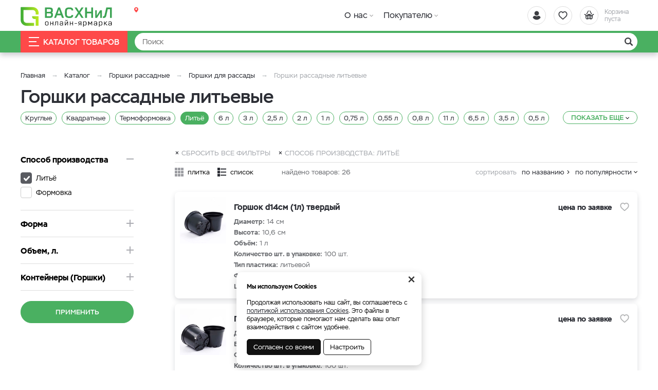

--- FILE ---
content_type: text/html; charset=UTF-8
request_url: https://vashnil.ru/katalog/ggor/gorski-rassadnye-lite
body_size: 9052
content:
    <!DOCTYPE html>
    <html lang="ru">
    <head>
        <meta charset="UTF-8">
        <meta name="viewport" content="width=device-width, initial-scale=1.0">
        <meta name="format-detection" content="telephone=no"/>        
        <link rel="icon" href="/img/favicon.svg">
        <link rel="apple-touch-icon" href="/img/apple-touch-icon.png">

        <meta name='yandex-verification' content='a8dd8193f64b1a31'/>
        <meta name='google-site-verification' content='F6arFYAF7FcnzfjTP75xNOXcSosKMlyrtBUwvYAUIUg'>
        <meta name="csrf-param" content="_csrf">
<meta name="csrf-token" content="Ew4J2Ea0sOfCx6GOemRhq0uxZK-Hkd-UoE5J-_uJ_YRVR22OM8WDsoeY971PVlPkG9wL_f-nqs6XCxuvzv6Hsg==">
        <meta property="og:type" content="website">
        <meta property="og:site_name" content="https://vashnil.ru/">
        <title>Горшки для рассады литьевые купить с доставкой </title>
        <meta name="keywords" content="Горшки рассадные литьевые">
<meta name="description" content="Союз питомников ВАСХНиЛ предлагает горшки рассадные литьевые от производителя с доставкой.">
<meta property="og:url" content="https://vashnil.ru/katalog/ggor/gorski-rassadnye-lite">
<meta property="og:title" content="Горшки для рассады литьевые купить с доставкой ">
<meta property="og:description" content="Союз питомников ВАСХНиЛ предлагает горшки рассадные литьевые от производителя с доставкой.">
<link href="/css/slick.min.css?v=1570681925" rel="stylesheet">
<link href="/assets/dd43fe1e/jquery.fancybox.min.css?v=1552331228" rel="stylesheet">
<link href="/css/style.min.css?v=1748586318" rel="stylesheet">
                	<script type="text/javascript">
  (function (d, w, id) {
    if (d.getElementById(id)) return;
    var ts = d.createElement("script");
    ts.type = "text/javascript";
    ts.async = true;
    ts.id = id;
    ts.src = "https://info.clientsender.com/info.js?" + +new Date();
    var f = function () {
      var s = d.getElementsByTagName("script")[0];
      s.parentNode.insertBefore(ts, s);
    };
    if (w.opera === "[object Opera]") {
      d.addEventListener("DOMContentLoaded", f, false);
    } else {
      f();
    }
  })(document, window, "icsvstat");
</script>

<!-- Google Tag Manager -->
<script>(function(w,d,s,l,i){w[l]=w[l]||[];w[l].push({'gtm.start':
new Date().getTime(),event:'gtm.js'});var f=d.getElementsByTagName(s)[0],
j=d.createElement(s),dl=l!='dataLayer'?'&l='+l:'';j.async=true;j.src=
'https://www.googletagmanager.com/gtm.js?id='+i+dl;f.parentNode.insertBefore(j,f);
})(window,document,'script','dataLayer','GTM-WSVC5HQ');</script>
<!-- End Google Tag Manager -->
                
    </head>
    <body>

    <!-- Google Tag Manager (noscript) -->
<noscript><iframe src="https://www.googletagmanager.com/ns.html?id=GTM-WSVC5HQ"
height="0" width="0" style="display:none;visibility:hidden"></iframe></noscript>
<!-- End Google Tag Manager (noscript) -->
    <script>            function setFavoritesQnt(qnt) {
                var cart = $('a#fav-cnt'); 
                if (qnt > 0) {
                    cart.addClass('active');
                    cart.attr('href', '/user/favorites');
                    cart.html("<i></i><sup>"+qnt+"</sup>");
                } else {
                    cart.removeClass('active');
                    cart.attr('href', null);
                    cart.html("<i></i>");
                }
            }
            function setCartPrice(price) {
                $('a#cart div span').html(price+' <b class="rub">₽</b>');
            }
            function setCartQnt(qnt) {
                var cart = $('a#cart'); 
                if (qnt > 0) {
                    cart.addClass('active');
                    cart.attr('href', '/cart');
                } else {
                    cart.removeClass('active');
                    cart.attr('href', null);
                }
                cart.find('sup').html(qnt);
            }</script>
    <div class="wrapper">
        <header class="header">
            
<div class="header__main">
    <div class="container">
        <div class="logo">
            <a href="/" class="logo__img" aria-label="Васхнил"></a>
        </div>
                <div class="user-nav">
            <a href="/user/orders"
               title="Вход / регистрация"
               class="user-nav__link user-nav__link_login ">
                <i></i>            </a>
            <a id="fav-cnt" class="user-nav__link user-nav__link_favorites" href="#" title="Избранное"><i></i></a>            
<a class="user-nav__link user-nav__link_cart" id="cart" href="#">
    <i></i>
    <div>Корзина <br>пуста</div>
</a>        </div>
        <button class="btn-nav-open" type="button" aria-label="Навигация"><i></i><i></i><i></i></button>
    </div>
</div>

<button type="button" class="btn-nav-close"><i>×</i></button>
<div class="header__nav">
    <div class="container">
        <div class="header-city">
            <a class="select-city-link fancybox fancybox-ajax" href="/cities" data-href="/ajax/geolocation/cities"><span></span></a>            <br>
                    </div>
                    <a class="header__nav-catalog-link" href="https://vashnil.ru/katalog/novosibirsk">Каталог</a>
                
<nav class="header__nav-menu">
    <ul>
<li class="has-dropdown">
<a href="https://vashnil.ru/o-nas">О нас</a><ul>
<li class="">
<a href="https://vashnil.ru/o-nas/o-proekte">О проекте</a></li>
<li class="">
<a href="https://vashnil.ru/o-nas/foto-ot-partnerov">Фото от партнеров</a></li>
<li class="">
<a href="https://vashnil.ru/o-nas/blog">Блог</a></li>
<li class="">
<a href="https://vashnil.ru/o-nas/otzyvy-pokupatelej">Отзывы</a></li>
</ul>
</li>
<li class="has-dropdown">
<a href="https://vashnil.ru/pokupatelu">Покупателю</a><ul>
<li class="">
<a href="https://vashnil.ru/pokupatelu/akcii-i-specpredlozenia">Акции</a></li>
<li class="">
<a href="https://vashnil.ru/pokupatelu/oplata">Оплата</a></li>
<li class="">
<a href="https://vashnil.ru/pokupatelu/dostavka">Доставка</a></li>
<li class="">
<a href="https://vashnil.ru/pokupatelu/kak-zakazat">Как заказать</a></li>
<li class="">
<a href="https://vashnil.ru/pokupatelu/otslezivanie-zakaza">Отслеживание заказа</a></li>
<li class="">
<a href="https://vashnil.ru/pokupatelu/garantii-i-vozvrat">Гарантии и возврат</a></li>
<li class="">
<a href="https://vashnil.ru/pokupatelu/vopros-otvet">Вопрос-ответ</a></li>
</ul>
</li>
</ul>
</nav>    </div>
</div>

<div class="catalog-nav">
    <div class="container">
        <button class="btn-search-open" type="button" aria-label="Поиск"></button>
        <div class="search">
            <button class="btn-search-close" type="button">×</button>
            <form action="/search/catalog" method="get" id="search-form">
                <div class="search__group">
                    <input name="q" type="search" class="form-control search__input" placeholder="Поиск" value="" aria-label="Найти">
                    <button class="btn search__btn" type="button" onclick="searchAction();"><i></i></button>
                </div>
            </form>
        </div>
        <button type="button" class="btn btn-cat-toggle"><i></i>Каталог товаров</button>
        
<div class="catalog-dropdown">
    <div class="catalog-dropdown__main">
        <div class="catalog-dropdown__list">
                                <button class="btn-dropdown" type="button"></button>
                    <a class="has-dropdown"
                       href="https://vashnil.ru/katalog/novosibirsk/plodovye-sazency/12"
                       data-id="12">
                        Саженцы<i></i>
                    </a>
                                                <button class="btn-dropdown" type="button"></button>
                    <a class="has-dropdown"
                       href="https://vashnil.ru/katalog/novosibirsk/semenall/228"
                       data-id="228">
                        Семена<i></i>
                    </a>
                                                <button class="btn-dropdown" type="button"></button>
                    <a class="has-dropdown"
                       href="https://vashnil.ru/katalog/novosibirsk/preparaty-dla-rastenievodstva/20"
                       data-id="20">
                        Уход за растениями<i></i>
                    </a>
                                                <button class="btn-dropdown" type="button"></button>
                    <a class="has-dropdown"
                       href="https://vashnil.ru/katalog/novosibirsk/teplicy/15"
                       data-id="15">
                        Теплицы <i></i>
                    </a>
                                                <button class="btn-dropdown" type="button"></button>
                    <a class="has-dropdown"
                       href="https://vashnil.ru/katalog/novosibirsk/grunt-i-torf-city/84"
                       data-id="84">
                        Грунты<i></i>
                    </a>
                                                <button class="btn-dropdown" type="button"></button>
                    <a class="has-dropdown"
                       href="https://vashnil.ru/katalog/novosibirsk/kontejnery-dla-rassady/138"
                       data-id="138">
                        Горшки рассадные<i></i>
                    </a>
                                                <button class="btn-dropdown" type="button"></button>
                    <a class="has-dropdown"
                       href="https://vashnil.ru/katalog/novosibirsk/sadovye-postrojki/227"
                       data-id="227">
                        Садовые постройки<i></i>
                    </a>
                                                <button class="btn-dropdown" type="button"></button>
                    <a class="has-dropdown"
                       href="https://vashnil.ru/katalog/novosibirsk/eko-produkty/101"
                       data-id="101">
                        Экопродукты<i></i>
                    </a>
                                    </div>
        <div class="catalog-dropdown__ajax catalog-dropdown_columns"></div>
    </div>
</div>    </div>
</div>
        </header>
        <section class="content-wrapper">
            <div class="page-content clearfix">
                                
<div class="page-head">
    <div class="container">
        <ol class="breadcrumb"><li><a href="/">Главная</a></li>
<li><a href="https://vashnil.ru/katalog/novosibirsk" data-pjax="0">Каталог</a></li>
<li><a href="https://vashnil.ru/katalog/novosibirsk/kontejnery-dla-rassady/138" data-pjax="0">Горшки рассадные</a></li>
<li><a href="https://vashnil.ru/katalog/novosibirsk/kontejnery-gorski-dla-rassady/16" data-pjax="0">Горшки для рассады</a></li>
<li><span>Горшки рассадные литьевые</span></li>
</ol>        <h1>Горшки рассадные литьевые</h1>
                    <div class="selection-links-wrap">
                <div class="selection-links">
                                            <a href="https://vashnil.ru/katalog/ggor/kruglye-gorski-dla-rassady" class="">
                            Круглые                        </a>
                                            <a href="https://vashnil.ru/katalog/ggor/kvadratnye-gorski-dla-rassady" class="">
                            Квадратные                        </a>
                                            <a href="https://vashnil.ru/katalog/ggor/gorski-rassadnye-formovka" class="">
                            Термоформовка                        </a>
                                            <a href="https://vashnil.ru/katalog/ggor/gorski-rassadnye-lite" class="active">
                            Литьё                        </a>
                                            <a href="https://vashnil.ru/katalog/ggor/gorski-dla-rassady-6-l" class="">
                            6 л                        </a>
                                            <a href="https://vashnil.ru/katalog/ggor/gorski-dla-rassady-3-l" class="">
                            3 л                        </a>
                                            <a href="https://vashnil.ru/katalog/ggor/gorski-dla-rassady-25-l" class="">
                            2,5 л                        </a>
                                            <a href="https://vashnil.ru/katalog/ggor/gorski-dla-rassady-2-l" class="">
                            2 л                        </a>
                                            <a href="https://vashnil.ru/katalog/ggor/gorski-dla-rassady-1-l" class="">
                            1 л                        </a>
                                            <a href="https://vashnil.ru/katalog/ggor/gorski-dla-rassady-075-l" class="">
                            0,75 л                        </a>
                                            <a href="https://vashnil.ru/katalog/ggor/gorski-dla-rassady-055-l" class="">
                            0,55 л                        </a>
                                            <a href="https://vashnil.ru/katalog/ggor/gorski-dla-rassady-08-l" class="">
                            0,8 л                        </a>
                                            <a href="https://vashnil.ru/katalog/ggor/gorski-dla-rassady-11-l" class="">
                            11 л                        </a>
                                            <a href="https://vashnil.ru/katalog/ggor/gorski-dla-rassady-65-l" class="">
                            6,5 л                        </a>
                                            <a href="https://vashnil.ru/katalog/ggor/gorski-dla-rassady-35-l" class="">
                            3,5 л                        </a>
                                            <a href="https://vashnil.ru/katalog/ggor/gorski-dla-rassady-05-l" class="">
                            0,5 л                        </a>
                                            <a href="https://vashnil.ru/katalog/ggor/gorski-dla-rassady-04-l" class="">
                            0,4 л                        </a>
                                            <a href="https://vashnil.ru/katalog/ggor/gorski-dla-rassady-02-l" class="">
                            0,2 л                        </a>
                                            <a href="https://vashnil.ru/katalog/ggor/gorski-dla-rassady-21-l" class="">
                            21 л                        </a>
                                            <a href="https://vashnil.ru/katalog/ggor/gorski-dla-rassady-20-l" class="">
                            20 л                        </a>
                                            <a href="https://vashnil.ru/katalog/ggor/gorski-dla-rassady-15-l" class="">
                            1,5 л                        </a>
                                            <a href="https://vashnil.ru/katalog/ggor/gorski-dla-rassady-125-l" class="">
                            12,5 л                        </a>
                                            <a href="https://vashnil.ru/katalog/ggor/gorski-dla-rassady-10-l" class="">
                            10 л                        </a>
                                            <a href="https://vashnil.ru/katalog/ggor/gorski-dla-rassady-75-l" class="">
                            7,5 л                        </a>
                                            <a href="https://vashnil.ru/katalog/ggor/gorski-dla-rassady-5-l" class="">
                            5 л                        </a>
                                            <a href="https://vashnil.ru/katalog/ggor/gorski-dla-rassady-4-l" class="">
                            4 л                        </a>
                                            <a href="https://vashnil.ru/katalog/ggor/gorski-dla-rassady-27-l" class="">
                            2,7 л                        </a>
                                    </div>
                <button type="button" class="btn btn_green_outline selection-links__btn hidden">Показать еще</button>
            </div>
        
         
    </div>
</div>

<div id="p0" class="container content-block catalog-wrapper" data-pjax-container="" data-pjax-push-state data-pjax-timeout="5000">
    
    <aside class="sidebar-filters">

        <button class="btn btn_green_outline sidebar-filters__btn-open" type="button"><i></i>Расширенный поиск</button>
        <button type="button" class="sidebar-filters__btn-close"><i>×</i></button>
        <form data-pjax="" id="filter-form" action="?">
            <div class="filters">
                <input type="hidden" name="q" value="">
                <div class="filters__groups">
                                        <div class="filters__group opened" id="filters__group__37">
    <button class="btn filters__group-title" type="button" title="">
        <span>Способ производства</span>
    </button>
    <div class="filters__group-list">
        <div class="checkbox"><label class="checked"><input type="checkbox" name="prop0[37][]" value="427" checked><span>Литьё</span></label></div>
<div class="checkbox"><label><input type="checkbox" name="prop0[37][]" value="428"><span>Формовка</span></label></div>    </div>
</div><div class="filters__group " id="filters__group__38">
    <button class="btn filters__group-title" type="button" title="">
        <span>Форма</span>
    </button>
    <div class="filters__group-list">
        <div class="checkbox"><label><input type="checkbox" name="prop0[38][]" value="429"><span>Квадратная</span></label></div>
<div class="checkbox"><label><input type="checkbox" name="prop0[38][]" value="430"><span>Круглая</span></label></div>    </div>
</div><div class="filters__group " id="filters__group__39">
    <button class="btn filters__group-title" type="button" title="">
        <span>Объем, л.</span>
    </button>
    <div class="filters__group-list">
        <div class="checkbox"><label><input type="checkbox" name="prop0[39][]" value="434"><span>0,55</span></label></div>
<div class="checkbox"><label><input type="checkbox" name="prop0[39][]" value="449"><span>0,8</span></label></div>
<div class="checkbox"><label><input type="checkbox" name="prop0[39][]" value="436"><span>1</span></label></div>
<div class="checkbox"><label><input type="checkbox" name="prop0[39][]" value="437"><span>1,5</span></label></div>
<div class="checkbox"><label><input type="checkbox" name="prop0[39][]" value="438"><span>2</span></label></div>
<div class="checkbox"><label><input type="checkbox" name="prop0[39][]" value="439"><span>2,5</span></label></div>
<div class="checkbox"><label><input type="checkbox" name="prop0[39][]" value="450"><span>2,7</span></label></div>
<div class="checkbox"><label><input type="checkbox" name="prop0[39][]" value="440"><span>3</span></label></div>
<div class="checkbox"><label><input type="checkbox" name="prop0[39][]" value="451"><span>3,5</span></label></div>
<div class="checkbox"><label><input type="checkbox" name="prop0[39][]" value="441"><span>4</span></label></div>
<div class="checkbox"><label><input type="checkbox" name="prop0[39][]" value="442"><span>5</span></label></div>
<div class="checkbox"><label><input type="checkbox" name="prop0[39][]" value="454"><span>6</span></label></div>
<div class="checkbox"><label><input type="checkbox" name="prop0[39][]" value="452"><span>6,5</span></label></div>
<div class="checkbox"><label><input type="checkbox" name="prop0[39][]" value="443"><span>7,5</span></label></div>
<div class="checkbox"><label><input type="checkbox" name="prop0[39][]" value="444"><span>10</span></label></div>
<div class="checkbox"><label><input type="checkbox" name="prop0[39][]" value="453"><span>11</span></label></div>
<div class="checkbox"><label><input type="checkbox" name="prop0[39][]" value="445"><span>12,5</span></label></div>
<div class="checkbox"><label><input type="checkbox" name="prop0[39][]" value="446"><span>15</span></label></div>
<div class="checkbox"><label><input type="checkbox" name="prop0[39][]" value="447"><span>20</span></label></div>
<div class="checkbox"><label><input type="checkbox" name="prop0[39][]" value="448"><span>21</span></label></div>    </div>
</div><div class="filters__group " id="filters__group__40">
    <button class="btn filters__group-title" type="button" title="">
        <span>Контейнеры (Горшки)</span>
    </button>
    <div class="filters__group-list">
        <div class="checkbox"><label><input type="checkbox" name="prop0[40][]" value="455"><span>Для глубокой корневой системы (для роз)</span></label></div>    </div>
</div>                                    </div>
                                    <div class="filters__btns">
                        <button class="btn btn_green filters__btns-submit" type="button">Применить</button>
                    </div>
                            </div>
        </form>

    </aside>

 

    <div id="w0" class="catalog">
                <div class="filters-selected"><button type="button" class="btn btn-link clear-all-filters">Сбросить все фильтры</button><button type="button" class="btn btn-link clear-selected-filter" data-filter="37">Способ производства: Литьё</button></div>
                <div class="catalog__controls">
                    <div class="catalog__view">
                        <a class="catalog__view-tiles " href="#">плитка</a>
                        <a class="catalog__view-list active" href="#">список</a>
                    </div>
                    <div class="catalog__summary">найдено товаров: <div class="summary">26 </div></div>
                    <div class="catalog__sorter">
                        <button class="btn catalog__sorter-btn" type="button">сортировать</button>
                        <div class="catalog__sorter-list">
                            <a href="/katalog/ggor/gorski-rassadnye-lite?sort=title" rel="nofollow" data-sort="title">по названию</a>
<a class="catalog__sorter-desc desc" href="/katalog/ggor/gorski-rassadnye-lite?sort=product.indexby" rel="nofollow" data-sort="product.indexby">по популярности</a>
                        </div>
                    </div>
                </div>
                <div class="catalog-list">
                    
<div class="item item_list">
    <div class="item__wrapper">
        <a href="https://vashnil.ru/product/gorsok-d14sm-1l-tverdyj/1998" class="item__main" data-pjax="0">
            <div class="item__img img-lazy">
                <img data-lazy="https://vashnil.ru/upload/thumbs/cat_item/productimage/image/1llitojizmenennyj800x800_60a22bb9728fc.jpg" class="img-responsive" alt="" width="90" height="72" >
            </div>
            <div class="item__info">
                <div class="item__title">Горшок d14см (1л) твердый</div>                
                <div class="item__details">
                                            <p><strong>Диаметр:</strong> 14 см</p>
<p><strong>Высота:</strong> 10,6 см</p>
<p><strong>Объём:</strong> 1 л</p>
<p><strong>Количество шт. в упаковке:</strong> 100 шт.</p>
<p><strong>Тип пластика:</strong> литьевой</p>
<p><strong>Форма:</strong> Круглая</p>
<p><strong>Цвет:</strong> Черный</p>                                                                
                </div>                
                <div class="product-status">
                                                                                
                </div>
            </div>
        </a>
        <div class="item__offers">
            
    <div class="item__offer">
        <div class="item__offer-title"></div>
        <div class="item__offer-price">
            <div class="product-price">
                                                    <span>цена по заявке</span>
                            </div>
        </div>
        <div class="item__offer-btns">
            <div class="product-btn">
                <button type="button" class="product-btn__favorites fancybox fancybox-ajax" title="В избранное" data-href="/ajax/favorites?id=1998"><i></i></button>
                            </div>
        </div>
    </div>
                        
        </div>
    </div>
    <div class="track-data hidden" data-info='{"id":1998,"name":"Горшок d14см (1л) твердый","price":0,"category":"Горшки для рассады","list":"Catalog","position":1}'>
    </div>
</div>

<div class="item item_list">
    <div class="item__wrapper">
        <a href="https://vashnil.ru/product/gorsok-d15sm-15l-tverdyj/1999" class="item__main" data-pjax="0">
            <div class="item__img img-lazy">
                <img data-lazy="https://vashnil.ru/upload/thumbs/cat_item/productimage/image/5l3800x800_60a22dadbf80f.jpg" class="img-responsive" alt="" width="90" height="72" >
            </div>
            <div class="item__info">
                <div class="item__title">Горшок d15см (1,5л) твердый</div>                
                <div class="item__details">
                                            <p><strong>Диаметр:</strong> 15 см</p>
<p><strong>Высота:</strong> 11,7 см</p>
<p><strong>Объём:</strong> 1,5 л</p>
<p><strong>Количество шт. в упаковке:</strong> 100 шт.</p>
<p><strong>Тип пластика:</strong> литьевой</p>
<p><strong>Форма:</strong> Круглая</p>
<p><strong>Цвет:</strong> Черный</p>                                                                
                </div>                
                <div class="product-status">
                                                                                
                </div>
            </div>
        </a>
        <div class="item__offers">
            
    <div class="item__offer">
        <div class="item__offer-title"></div>
        <div class="item__offer-price">
            <div class="product-price">
                                                    <span>цена по заявке</span>
                            </div>
        </div>
        <div class="item__offer-btns">
            <div class="product-btn">
                <button type="button" class="product-btn__favorites fancybox fancybox-ajax" title="В избранное" data-href="/ajax/favorites?id=1999"><i></i></button>
                            </div>
        </div>
    </div>
                        
        </div>
    </div>
    <div class="track-data hidden" data-info='{"id":1999,"name":"Горшок d15см (1,5л) твердый","price":0,"category":"Горшки для рассады","list":"Catalog","position":2}'>
    </div>
</div>

<div class="item item_list">
    <div class="item__wrapper">
        <a href="https://vashnil.ru/product/gorsok-d17sm-2l-tverdyj/2000" class="item__main" data-pjax="0">
            <div class="item__img img-lazy">
                <img data-lazy="https://vashnil.ru/upload/thumbs/cat_item/productimage/image/5l2800x800_60a22e3f58001.jpg" class="img-responsive" alt="" width="90" height="72" >
            </div>
            <div class="item__info">
                <div class="item__title">Горшок d17см (2л) твердый</div>                
                <div class="item__details">
                                            <p><strong>Диаметр:</strong> 17 см</p>
<p><strong>Высота:</strong> 13 см</p>
<p><strong>Объём:</strong> 2 л</p>
<p><strong>Количество шт. в упаковке:</strong> 100 шт.</p>
<p><strong>Тип пластика:</strong> литьевой</p>
<p><strong>Форма:</strong> Круглая</p>
<p><strong>Цвет:</strong> Черный</p>                                                                
                </div>                
                <div class="product-status">
                                                                                
                </div>
            </div>
        </a>
        <div class="item__offers">
            
    <div class="item__offer">
        <div class="item__offer-title"></div>
        <div class="item__offer-price">
            <div class="product-price">
                                                    <span>цена по заявке</span>
                            </div>
        </div>
        <div class="item__offer-btns">
            <div class="product-btn">
                <button type="button" class="product-btn__favorites fancybox fancybox-ajax" title="В избранное" data-href="/ajax/favorites?id=2000"><i></i></button>
                            </div>
        </div>
    </div>
                        
        </div>
    </div>
    <div class="track-data hidden" data-info='{"id":2000,"name":"Горшок d17см (2л) твердый","price":0,"category":"Горшки для рассады","list":"Catalog","position":3}'>
    </div>
</div>

<div class="item item_list">
    <div class="item__wrapper">
        <a href="https://vashnil.ru/product/gorsok-d18sm-25l-tverdyj/2001" class="item__main" data-pjax="0">
            <div class="item__img img-lazy">
                <img data-lazy="https://vashnil.ru/upload/thumbs/cat_item/productimage/image/5l1800x800_60a22fa951cd8.jpg" class="img-responsive" alt="" width="90" height="72" >
            </div>
            <div class="item__info">
                <div class="item__title">Горшок d18см (2,5л) твердый</div>                
                <div class="item__details">
                                            <p><strong>Диаметр:</strong> 18 см</p>
<p><strong>Высота:</strong> 14 см</p>
<p><strong>Объём:</strong> 2,5 л</p>
<p><strong>Количество шт. в упаковке:</strong> 100 шт.</p>
<p><strong>Тип пластика:</strong> литьевой</p>
<p><strong>Форма:</strong> Круглая</p>
<p><strong>Цвет:</strong> Черный</p>                                                                
                </div>                
                <div class="product-status">
                                                                                
                </div>
            </div>
        </a>
        <div class="item__offers">
            
    <div class="item__offer">
        <div class="item__offer-title"></div>
        <div class="item__offer-price">
            <div class="product-price">
                                                    <span>цена по заявке</span>
                            </div>
        </div>
        <div class="item__offer-btns">
            <div class="product-btn">
                <button type="button" class="product-btn__favorites fancybox fancybox-ajax" title="В избранное" data-href="/ajax/favorites?id=2001"><i></i></button>
                            </div>
        </div>
    </div>
                        
        </div>
    </div>
    <div class="track-data hidden" data-info='{"id":2001,"name":"Горшок d18см (2,5л) твердый","price":0,"category":"Горшки для рассады","list":"Catalog","position":4}'>
    </div>
</div>

<div class="item item_list">
    <div class="item__wrapper">
        <a href="https://vashnil.ru/product/gorsok-d19sm-3l-tverdyj/2002" class="item__main" data-pjax="0">
            <div class="item__img img-lazy">
                <img data-lazy="https://vashnil.ru/upload/thumbs/cat_item/productimage/image/4lstand1800x800_60a2318b3a3f4.jpg" class="img-responsive" alt="" width="90" height="72" >
            </div>
            <div class="item__info">
                <div class="item__title">Горшок d19см (3л) твердый</div>                
                <div class="item__details">
                                            <p><strong>Диаметр:</strong> 19 см</p>
<p><strong>Высота:</strong> 15 см</p>
<p><strong>Объём:</strong> 3 л</p>
<p><strong>Количество шт. в упаковке:</strong> 100 шт.</p>
<p><strong>Тип пластика:</strong> литьевой</p>
<p><strong>Форма:</strong> Круглая</p>
<p><strong>Цвет:</strong> Черный</p>                                                                
                </div>                
                <div class="product-status">
                                                                                
                </div>
            </div>
        </a>
        <div class="item__offers">
            
    <div class="item__offer">
        <div class="item__offer-title"></div>
        <div class="item__offer-price">
            <div class="product-price">
                                                    <span>цена по заявке</span>
                            </div>
        </div>
        <div class="item__offer-btns">
            <div class="product-btn">
                <button type="button" class="product-btn__favorites fancybox fancybox-ajax" title="В избранное" data-href="/ajax/favorites?id=2002"><i></i></button>
                            </div>
        </div>
    </div>
                        
        </div>
    </div>
    <div class="track-data hidden" data-info='{"id":2002,"name":"Горшок d19см (3л) твердый","price":0,"category":"Горшки для рассады","list":"Catalog","position":5}'>
    </div>
</div>

<div class="item item_list">
    <div class="item__wrapper">
        <a href="https://vashnil.ru/product/gorsok-d20sm-4l-tverdyj/2003" class="item__main" data-pjax="0">
            <div class="item__img img-lazy">
                <img data-lazy="https://vashnil.ru/upload/thumbs/cat_item/productimage/image/4lstand800x800_60a2322b8bcdd.jpg" class="img-responsive" alt="" width="90" height="72" >
            </div>
            <div class="item__info">
                <div class="item__title">Горшок d20см (4л) твердый</div>                
                <div class="item__details">
                                            <p><strong>Диаметр:</strong> 20 см</p>
<p><strong>Высота:</strong> 16 см</p>
<p><strong>Объём:</strong> 4 л</p>
<p><strong>Количество шт. в упаковке:</strong> 100 шт.</p>
<p><strong>Тип пластика:</strong> литьевой</p>
<p><strong>Форма:</strong> Круглая</p>
<p><strong>Цвет:</strong> Черный</p>                                                                
                </div>                
                <div class="product-status">
                                                                                
                </div>
            </div>
        </a>
        <div class="item__offers">
            
    <div class="item__offer">
        <div class="item__offer-title"></div>
        <div class="item__offer-price">
            <div class="product-price">
                                                    <span>цена по заявке</span>
                            </div>
        </div>
        <div class="item__offer-btns">
            <div class="product-btn">
                <button type="button" class="product-btn__favorites fancybox fancybox-ajax" title="В избранное" data-href="/ajax/favorites?id=2003"><i></i></button>
                            </div>
        </div>
    </div>
                        
        </div>
    </div>
    <div class="track-data hidden" data-info='{"id":2003,"name":"Горшок d20см (4л) твердый","price":0,"category":"Горшки для рассады","list":"Catalog","position":6}'>
    </div>
</div>

<div class="item item_list">
    <div class="item__wrapper">
        <a href="https://vashnil.ru/product/gorsok-d22sm-5l-tverdyj/2004" class="item__main" data-pjax="0">
            <div class="item__img img-lazy">
                <img data-lazy="https://vashnil.ru/upload/thumbs/cat_item/productimage/image/5l800x800_60a232bfc1133.jpg" class="img-responsive" alt="" width="90" height="72" >
            </div>
            <div class="item__info">
                <div class="item__title">Горшок d22см (5л) твердый</div>                
                <div class="item__details">
                                            <p><strong>Диаметр:</strong> 22 см</p>
<p><strong>Высота:</strong> 17,5 см</p>
<p><strong>Объём:</strong> 5 л</p>
<p><strong>Количество шт. в упаковке:</strong> 100 шт.</p>
<p><strong>Тип пластика:</strong> литьевой</p>
<p><strong>Форма:</strong> Круглая</p>
<p><strong>Цвет:</strong> Черный</p>                                                                
                </div>                
                <div class="product-status">
                                                                                
                </div>
            </div>
        </a>
        <div class="item__offers">
            
    <div class="item__offer">
        <div class="item__offer-title"></div>
        <div class="item__offer-price">
            <div class="product-price">
                                                    <span>цена по заявке</span>
                            </div>
        </div>
        <div class="item__offer-btns">
            <div class="product-btn">
                <button type="button" class="product-btn__favorites fancybox fancybox-ajax" title="В избранное" data-href="/ajax/favorites?id=2004"><i></i></button>
                            </div>
        </div>
    </div>
                        
        </div>
    </div>
    <div class="track-data hidden" data-info='{"id":2004,"name":"Горшок d22см (5л) твердый","price":0,"category":"Горшки для рассады","list":"Catalog","position":7}'>
    </div>
</div>

<div class="item item_list">
    <div class="item__wrapper">
        <a href="https://vashnil.ru/product/gorsok-d26sm-75l-tverdyj/2005" class="item__main" data-pjax="0">
            <div class="item__img img-lazy">
                <img data-lazy="https://vashnil.ru/upload/thumbs/cat_item/productimage/image/752800x800_60a2336c214ab.jpg" class="img-responsive" alt="" width="90" height="72" >
            </div>
            <div class="item__info">
                <div class="item__title">Горшок d26см (7,5л) твердый</div>                
                <div class="item__details">
                                            <p><strong>Диаметр:</strong> 26 см</p>
<p><strong>Высота:</strong> 19 см</p>
<p><strong>Объём:</strong> 7,5 л</p>
<p><strong>Количество шт. в упаковке:</strong> 100 шт.</p>
<p><strong>Тип пластика:</strong> литьевой</p>
<p><strong>Форма:</strong> Круглая</p>
<p><strong>Цвет:</strong> Черный</p>                                                                
                </div>                
                <div class="product-status">
                                                                                
                </div>
            </div>
        </a>
        <div class="item__offers">
            
    <div class="item__offer">
        <div class="item__offer-title"></div>
        <div class="item__offer-price">
            <div class="product-price">
                                                    <span>цена по заявке</span>
                            </div>
        </div>
        <div class="item__offer-btns">
            <div class="product-btn">
                <button type="button" class="product-btn__favorites fancybox fancybox-ajax" title="В избранное" data-href="/ajax/favorites?id=2005"><i></i></button>
                            </div>
        </div>
    </div>
                        
        </div>
    </div>
    <div class="track-data hidden" data-info='{"id":2005,"name":"Горшок d26см (7,5л) твердый","price":0,"category":"Горшки для рассады","list":"Catalog","position":8}'>
    </div>
</div>

<div class="item item_list">
    <div class="item__wrapper">
        <a href="https://vashnil.ru/product/gorsok-d29sm-10l-tverdyj/2006" class="item__main" data-pjax="0">
            <div class="item__img img-lazy">
                <img data-lazy="https://vashnil.ru/upload/thumbs/cat_item/productimage/image/15l5800x800_60a2345012bd5.jpg" class="img-responsive" alt="" width="90" height="72" >
            </div>
            <div class="item__info">
                <div class="item__title">Горшок d29см (10л) твердый</div>                
                <div class="item__details">
                                            <p><strong>Диаметр:</strong> 29 см</p>
<p><strong>Высота:</strong> 23 см</p>
<p><strong>Объём:</strong> 10 л</p>
<p><strong>Количество шт. в упаковке:</strong> 100 шт.</p>
<p><strong>Тип пластика:</strong> литьевой</p>
<p><strong>Форма:</strong> Круглая</p>
<p><strong>Цвет:</strong> Черный</p>                                                                
                </div>                
                <div class="product-status">
                                                                                
                </div>
            </div>
        </a>
        <div class="item__offers">
            
    <div class="item__offer">
        <div class="item__offer-title"></div>
        <div class="item__offer-price">
            <div class="product-price">
                                                    <span>цена по заявке</span>
                            </div>
        </div>
        <div class="item__offer-btns">
            <div class="product-btn">
                <button type="button" class="product-btn__favorites fancybox fancybox-ajax" title="В избранное" data-href="/ajax/favorites?id=2006"><i></i></button>
                            </div>
        </div>
    </div>
                        
        </div>
    </div>
    <div class="track-data hidden" data-info='{"id":2006,"name":"Горшок d29см (10л) твердый","price":0,"category":"Горшки для рассады","list":"Catalog","position":9}'>
    </div>
</div>

<div class="item item_list">
    <div class="item__wrapper">
        <a href="https://vashnil.ru/product/gorsok-d30sm-125l-tverdyj/2007" class="item__main" data-pjax="0">
            <div class="item__img img-lazy">
                <img data-lazy="https://vashnil.ru/upload/thumbs/cat_item/productimage/image/15l6800x800_60a234dc57f84.jpg" class="img-responsive" alt="" width="90" height="72" >
            </div>
            <div class="item__info">
                <div class="item__title">Горшок d30см (12,5л) твердый</div>                
                <div class="item__details">
                                            <p><strong>Диаметр:</strong> 30 см</p>
<p><strong>Высота:</strong> 23 см</p>
<p><strong>Объём:</strong> 12,5 л</p>
<p><strong>Количество шт. в упаковке:</strong> 100 шт.</p>
<p><strong>Тип пластика:</strong> литьевой</p>
<p><strong>Форма:</strong> Круглая</p>
<p><strong>Цвет:</strong> Черный</p>                                                                
                </div>                
                <div class="product-status">
                                                                                
                </div>
            </div>
        </a>
        <div class="item__offers">
            
    <div class="item__offer">
        <div class="item__offer-title"></div>
        <div class="item__offer-price">
            <div class="product-price">
                                                    <span>цена по заявке</span>
                            </div>
        </div>
        <div class="item__offer-btns">
            <div class="product-btn">
                <button type="button" class="product-btn__favorites fancybox fancybox-ajax" title="В избранное" data-href="/ajax/favorites?id=2007"><i></i></button>
                            </div>
        </div>
    </div>
                        
        </div>
    </div>
    <div class="track-data hidden" data-info='{"id":2007,"name":"Горшок d30см (12,5л) твердый","price":0,"category":"Горшки для рассады","list":"Catalog","position":10}'>
    </div>
</div>

<div class="item item_list">
    <div class="item__wrapper">
        <a href="https://vashnil.ru/product/gorsok-d32sm-15l-tverdyj/2008" class="item__main" data-pjax="0">
            <div class="item__img img-lazy">
                <img data-lazy="https://vashnil.ru/upload/thumbs/cat_item/productimage/image/15l1800x800_60a235b94384c.jpg" class="img-responsive" alt="" width="90" height="72" >
            </div>
            <div class="item__info">
                <div class="item__title">Горшок d32см (15л) твердый</div>                
                <div class="item__details">
                                            <p><strong>Диаметр:</strong> 32 см</p>
<p><strong>Высота:</strong> 24 см</p>
<p><strong>Объём:</strong> 15 л</p>
<p><strong>Количество шт. в упаковке:</strong> 100 шт.</p>
<p><strong>Тип пластика:</strong> литьевой</p>
<p><strong>Форма:</strong> Круглая</p>
<p><strong>Цвет:</strong> Черный</p>                                                                
                </div>                
                <div class="product-status">
                                                                                
                </div>
            </div>
        </a>
        <div class="item__offers">
            
    <div class="item__offer">
        <div class="item__offer-title"></div>
        <div class="item__offer-price">
            <div class="product-price">
                                                    <span>цена по заявке</span>
                            </div>
        </div>
        <div class="item__offer-btns">
            <div class="product-btn">
                <button type="button" class="product-btn__favorites fancybox fancybox-ajax" title="В избранное" data-href="/ajax/favorites?id=2008"><i></i></button>
                            </div>
        </div>
    </div>
                        
        </div>
    </div>
    <div class="track-data hidden" data-info='{"id":2008,"name":"Горшок d32см (15л) твердый","price":0,"category":"Горшки для рассады","list":"Catalog","position":11}'>
    </div>
</div>

<div class="item item_list">
    <div class="item__wrapper">
        <a href="https://vashnil.ru/product/gorsok-d38sm-20l-tverdyj/2009" class="item__main" data-pjax="0">
            <div class="item__img img-lazy">
                <img data-lazy="https://vashnil.ru/upload/thumbs/cat_item/productimage/image/15l800x800_60a23666e0472.jpg" class="img-responsive" alt="" width="90" height="72" >
            </div>
            <div class="item__info">
                <div class="item__title">Горшок d38см (20л) твердый</div>                
                <div class="item__details">
                                            <p><strong>Диаметр:</strong> 38 см</p>
<p><strong>Высота:</strong> 25 см</p>
<p><strong>Объём:</strong> 20 л</p>
<p><strong>Количество шт. в упаковке:</strong> 100 шт.</p>
<p><strong>Тип пластика:</strong> литьевой</p>
<p><strong>Форма:</strong> Круглая</p>
<p><strong>Цвет:</strong> Черный</p>                                                                
                </div>                
                <div class="product-status">
                                                                                
                </div>
            </div>
        </a>
        <div class="item__offers">
            
    <div class="item__offer">
        <div class="item__offer-title"></div>
        <div class="item__offer-price">
            <div class="product-price">
                                                    <span>цена по заявке</span>
                            </div>
        </div>
        <div class="item__offer-btns">
            <div class="product-btn">
                <button type="button" class="product-btn__favorites fancybox fancybox-ajax" title="В избранное" data-href="/ajax/favorites?id=2009"><i></i></button>
                            </div>
        </div>
    </div>
                        
        </div>
    </div>
    <div class="track-data hidden" data-info='{"id":2009,"name":"Горшок d38см (20л) твердый","price":0,"category":"Горшки для рассады","list":"Catalog","position":12}'>
    </div>
</div>

<div class="item item_list">
    <div class="item__wrapper">
        <a href="https://vashnil.ru/product/gorsok-d40sm-21l-tverdyj-s-bortom/2010" class="item__main" data-pjax="0">
            <div class="item__img img-lazy">
                <img data-lazy="https://vashnil.ru/upload/thumbs/cat_item/productimage/image/bez-zagolovka2800x800_60a2370573c58.png" class="img-responsive" alt="" width="90" height="72" >
            </div>
            <div class="item__info">
                <div class="item__title">Горшок d40см (21л) твердый, с бортом</div>                
                <div class="item__details">
                                            <p><strong>Диаметр:</strong> 40 см</p>
<p><strong>Высота:</strong> 28 см</p>
<p><strong>Объём:</strong> 21 л</p>
<p><strong>Количество шт. в упаковке:</strong> 100 шт.</p>
<p><strong>Тип пластика:</strong> литьевой</p>
<p><strong>Форма:</strong> Круглая</p>
<p><strong>Цвет:</strong> Черный</p>                                                                
                </div>                
                <div class="product-status">
                                                                                
                </div>
            </div>
        </a>
        <div class="item__offers">
            
    <div class="item__offer">
        <div class="item__offer-title"></div>
        <div class="item__offer-price">
            <div class="product-price">
                                                    <span>цена по заявке</span>
                            </div>
        </div>
        <div class="item__offer-btns">
            <div class="product-btn">
                <button type="button" class="product-btn__favorites fancybox fancybox-ajax" title="В избранное" data-href="/ajax/favorites?id=2010"><i></i></button>
                            </div>
        </div>
    </div>
                        
        </div>
    </div>
    <div class="track-data hidden" data-info='{"id":2010,"name":"Горшок d40см (21л) твердый, с бортом","price":0,"category":"Горшки для рассады","list":"Catalog","position":13}'>
    </div>
</div>

<div class="item item_list">
    <div class="item__wrapper">
        <a href="https://vashnil.ru/product/gorsok-9h9h10-sm-055l-tverdyj/2011" class="item__main" data-pjax="0">
            <div class="item__img img-lazy">
                <img data-lazy="https://vashnil.ru/upload/thumbs/cat_item/productimage/image/9910lite800x800_60a3312a6a97f.jpg" class="img-responsive" alt="" width="90" height="72" >
            </div>
            <div class="item__info">
                <div class="item__title">Горшок 9х9х10 см (0,55л) твердый</div>                
                <div class="item__details">
                                            <p><strong>Диаметр:</strong> 9х9 см</p>
<p><strong>Высота:</strong> 10 см</p>
<p><strong>Объём:</strong> 0,55 л</p>
<p><strong>Количество шт. в упаковке:</strong> 100 шт.</p>
<p><strong>Тип пластика:</strong> литьевой</p>
<p><strong>Форма:</strong> Квадратная</p>
<p><strong>Цвет:</strong> Черный</p>                                                                
                </div>                
                <div class="product-status">
                                                                                
                </div>
            </div>
        </a>
        <div class="item__offers">
            
    <div class="item__offer">
        <div class="item__offer-title"></div>
        <div class="item__offer-price">
            <div class="product-price">
                                                    <span>цена по заявке</span>
                            </div>
        </div>
        <div class="item__offer-btns">
            <div class="product-btn">
                <button type="button" class="product-btn__favorites fancybox fancybox-ajax" title="В избранное" data-href="/ajax/favorites?id=2011"><i></i></button>
                            </div>
        </div>
    </div>
                        
        </div>
    </div>
    <div class="track-data hidden" data-info='{"id":2011,"name":"Горшок 9х9х10 см (0,55л) твердый","price":0,"category":"Горшки для рассады","list":"Catalog","position":14}'>
    </div>
</div>

<div class="item item_list">
    <div class="item__wrapper">
        <a href="https://vashnil.ru/product/gorsok-9h9h14-sm-08l-tverdyj/2012" class="item__main" data-pjax="0">
            <div class="item__img img-lazy">
                <img data-lazy="https://vashnil.ru/upload/thumbs/cat_item/productimage/image/9914lite800x800_60a332aedba39.jpg" class="img-responsive" alt="" width="90" height="72" >
            </div>
            <div class="item__info">
                <div class="item__title">Горшок 9х9х14 см (0,8л) твердый</div>                
                <div class="item__details">
                                            <p><strong>Диаметр:</strong> 9х9 см</p>
<p><strong>Высота:</strong> 14 см</p>
<p><strong>Объём:</strong> 0,8 л</p>
<p><strong>Количество шт. в упаковке:</strong> 100 шт.</p>
<p><strong>Тип пластика:</strong> литьевой</p>
<p><strong>Форма:</strong> Квадратная</p>
<p><strong>Цвет:</strong> Черный</p>                                                                
                </div>                
                <div class="product-status">
                                                                                
                </div>
            </div>
        </a>
        <div class="item__offers">
            
    <div class="item__offer">
        <div class="item__offer-title"></div>
        <div class="item__offer-price">
            <div class="product-price">
                                                    <span>цена по заявке</span>
                            </div>
        </div>
        <div class="item__offer-btns">
            <div class="product-btn">
                <button type="button" class="product-btn__favorites fancybox fancybox-ajax" title="В избранное" data-href="/ajax/favorites?id=2012"><i></i></button>
                            </div>
        </div>
    </div>
                        
        </div>
    </div>
    <div class="track-data hidden" data-info='{"id":2012,"name":"Горшок 9х9х14 см (0,8л) твердый","price":0,"category":"Горшки для рассады","list":"Catalog","position":15}'>
    </div>
</div>
                </div>
                <ul class="pager"><li class="first disabled"><span>&laquo;</span></li>
<li class="previous disabled"><span>&#8249;</span></li>
<li class="active"><a href="/katalog/ggor/gorski-rassadnye-lite?page=1" rel="nofollow" data-page="0">1</a></li>
<li><a href="/katalog/ggor/gorski-rassadnye-lite?page=2" rel="nofollow" data-page="1">2</a></li>
<li class="next"><a href="/katalog/ggor/gorski-rassadnye-lite?page=2" rel="nofollow" data-page="1">&#8250;</a></li>
<li class="last"><a href="/katalog/ggor/gorski-rassadnye-lite?page=2" rel="nofollow" data-page="1">&raquo;</a></li></ul>
            </div>
</div>


<script type="application/ld+json">
    {"@context":"http://schema.org/","@type":"BreadcrumbList","itemListElement":[{"@type":"ListItem","position":1,"name":"Каталог","item":"https://vashnil.ru/katalog/novosibirsk"},{"@type":"ListItem","position":2,"name":"Горшки рассадные","item":"https://vashnil.ru/katalog/novosibirsk/kontejnery-dla-rassady/138"},{"@type":"ListItem","position":3,"name":"Горшки для рассады","item":"https://vashnil.ru/katalog/novosibirsk/kontejnery-gorski-dla-rassady/16"}]}</script>

    <script>
        if (typeof fbq !== 'undefined') {
            fbq('trackCustom', 'ViewCategory', {
                content_name: 'Горшки для рассады',
                content_category: 'Seedlings',
                content_ids: [
                                        '1998',
                                        '1999',
                                        '2000',
                                        '2001',
                                        '2002',
                                        '2003',
                                        '2004',
                                        '2005',
                                        '2006',
                                        '2007',
                                        '2008',
                                        '2009',
                                        '2010',
                                        '2011',
                                        '2012',
                                    ],
                content_type: 'product'
            });
        }
    </script>

            </div>
            <footer class="footer">
                
<div class="footer__main">
    <div class="container">
        
<div class="footer__block">
    <div class="footer__block-title">Каталог</div>
    <ul class="footer__nav">
            </ul>
</div>
<div class="footer__block">
    <div class="footer__block-title">Покупателю</div>
    <ul class="footer__nav">
                    <li>
                <a href="https://vashnil.ru/o-nas/o-proekte">
                    О проекте                </a>
            </li>
                    <li>
                <a href="https://vashnil.ru/o-nas/foto-ot-partnerov">
                    Фото от партнеров                </a>
            </li>
                    <li>
                <a href="https://vashnil.ru/o-nas/blog">
                    Блог                </a>
            </li>
                    <li>
                <a href="https://vashnil.ru/o-nas/otzyvy-pokupatelej">
                    Отзывы                </a>
            </li>
                    <li>
                <a href="https://vashnil.ru/o-nas/sotrudnicestvo">
                    Сотрудничество                </a>
            </li>
                    <li>
                <a href="https://vashnil.ru/pokupatelu/akcii-i-specpredlozenia">
                    Акции                </a>
            </li>
                    <li>
                <a href="https://vashnil.ru/pokupatelu/oplata">
                    Оплата                </a>
            </li>
                    <li>
                <a href="https://vashnil.ru/pokupatelu/dostavka">
                    Доставка                </a>
            </li>
                    <li>
                <a href="https://vashnil.ru/pokupatelu/kak-zakazat">
                    Как заказать                </a>
            </li>
                    <li>
                <a href="https://vashnil.ru/pokupatelu/otslezivanie-zakaza">
                    Отслеживание заказа                </a>
            </li>
                    <li>
                <a href="https://vashnil.ru/pokupatelu/garantii-i-vozvrat">
                    Гарантии и возврат                </a>
            </li>
                    <li>
                <a href="https://vashnil.ru/pokupatelu/vopros-otvet">
                    Вопрос-ответ                </a>
            </li>
                    <li>
                <a href="https://vashnil.ru/kontakty">
                    Контакты                </a>
            </li>
            </ul>
</div>
<div class="footer__block">
    <div class="footer__block-title">Контакты</div>
        <div class="footer__contacts">
        <p><a href="mailto:info@vashnil.ru">info@vashnil.ru</a></p>
        <div class="footer__contacts-address">
            <p>Товар можно забрать с наших складов (после предварительного заказа): <a href="/kontakty">Адреса и контакты</a></p>
            <p>
                Также работает доставка по всей России. 
                            </p>
        </div>        
    </div>
    </div>

    </div>
</div>
<div class="footer__bottom">
    <div class="container">
        <div class="footer__copyright">© 2026 Онлайн-ярмарка ВАСХНиЛ.</div>
        <div class="footer__pay-info">
            <span>Мы принимаем:</span>
            <img src="/img/icons_payment.png" alt="" class="img-responsive" width="137" height="26">
        </div>
        <div class="logo-aface">
            <i></i><a href="http://aface.ru" target="_blank" rel="nofollow">Разработка</a>&nbsp;&nbsp;|&nbsp;&nbsp;<a href="http://a.aface.ru" target="_blank" rel="nofollow">Веб-аналитика</a>
        </div>
    </div>
</div>

<div class="footer__mobile">
    <div class="footer__mobile-messenger">
                <a href="mailto:info@vashnil.ru"  class="footer__mobile-messenger-btn footer__mobile-messenger-btn_mail" aria-label="Почта"></a>    
    </div>
    <div class="footer__mobile-city"></div>
</div>

            </footer>
        </section>
        <button type="button" class="btn-scroll-top" title="Наверх"><i></i></button>
    </div>
    
    <div class="cookie-info" style="display:none">
        <noindex>
            <a href="#" class="cookie-info__close">×</a>
            <p><strong>Мы используем Cookies</strong></p>
            <p>Продолжая использовать наш сайт, вы соглашаетесь с <a href="/fajly-cookie">политикой использования Cookies</a>. Это файлы в браузере, которые помогают нам сделать ваш опыт взаимодействия с сайтом удобнее.</p>
            <div class="cookie-info__options">
                <label>
                    <input type="checkbox" checked disabled>Обязательные
                </label>
                <label>
                    <input type="checkbox" checked>Аналитические
                </label>
                <label>
                    <input type="checkbox" checked>Маркетинговые
                </label>
                <div class="cookie-info__btns">
                    <button type="button" class="btn cookie-info__btn-agree">Согласен с выбранными</button>
                </div>
            </div>
            <div class="cookie-info__btns">
                <button type="button" class="btn cookie-info__btn-agree">Согласен со всеми</button>
                <button type="button" class="btn cookie-info__btn-options">Настроить</button>
            </div>
        </noindex>
    </div>    

    <script src="/assets/2b3d83fa/jquery.min.js?v=1693229950"></script>
<script src="/js/slick.min.js?v=1668420758"></script>
<script src="/assets/1b0d89d8/yii.js?v=1698766748"></script>
<script src="/assets/6da76592/jquery.pjax.js?v=1667938013"></script>
<script src="/assets/dd43fe1e/jquery.fancybox.min.js?v=1552331228"></script>
<script src="/js/scripts.js?v=1748586318"></script>
<script src="/js/cart.js?v=1713402737"></script>
<script>jQuery(function ($) {
jQuery(document).pjax("#p0 a", {"push":true,"replace":false,"timeout":5000,"scrollTo":false,"container":"#p0"});
jQuery(document).off("submit", "#p0 form[data-pjax]").on("submit", "#p0 form[data-pjax]", function (event) {jQuery.pjax.submit(event, {"push":true,"replace":false,"timeout":5000,"scrollTo":false,"container":"#p0"});});
// Selection links truncate
if ($('.selection-links-wrap').length && $(window).width() > 1023) {
    if ($('.selection-links').height() > 55) {
        $('.selection-links__btn').removeClass('hidden');
    } else {
        $('.selection-links-wrap').addClass('opened');
    }
}
$(document).on('click', '.selection-links__btn', function() {
    $('.selection-links-wrap').addClass('opened');
    $(this).addClass('hidden');
});

// Move articles to sidebar
function moveArticles() {
    if ($('.catalog-articles').length && $(window).width() > 1023) {
        var content = $('.catalog-articles .articles').html();
        $('.sidebar-filters').append('<div class="catalog-articles__list">'+ content +'</div>');
        LazyImgLoad();
    }
}
moveArticles();
$('.page-content #p0').on('pjax:success', function() {
	moveArticles();
});

// Catalog slider
if (window.innerWidth > 1023) {
    if ($('.catalog-slider').length) {
        $('.catalog-slider').slick({
            speed: 200,
            arrows: true,
            dots: false,
            infinite: false,
            slidesToShow: 6,
            slidesToScroll: 1,
            responsive: [
                {breakpoint: 1271, settings: {slidesToShow: 5}}
            ]
        });
    }
}
    //Add city on mobile
    var city_html = $('.header-city').html();
    $('.footer__mobile-city').html(city_html);
});</script>
<!-- Yandex.RTB R-A-10905528-1 -->
<script>
window.yaContextCb.push(() => {
    Ya.Context.AdvManager.render({
        "blockId": "R-A-10905528-1",
        "type": "floorAd",
        "platform": "desktop"
    })
})
</script>

<!-- Yandex.RTB R-A-10905528-2 -->
<script>
window.yaContextCb.push(() => {
    Ya.Context.AdvManager.render({
        "blockId": "R-A-10905528-2",
        "type": "floorAd",
        "platform": "touch"
    })
})
</script>

    </body>
    </html>



--- FILE ---
content_type: image/svg+xml
request_url: https://vashnil.ru/img/icons_view-sort.svg
body_size: 862
content:
<svg xmlns="http://www.w3.org/2000/svg" viewBox="-47 9 51 34">
  <path fill="#2C2E35" d="M-47 9h5v5h-5V9zm12 0v5h5V9h-5zm-6 5h5V9h-5v5zm-6 12h5v-5h-5v5zm12 0h5v-5h-5v5zm-6 0h5v-5h-5v5zm-6-6h5v-5h-5v5zm12 0h5v-5h-5v5zm-6 0h5v-5h-5v5z"/>
  <path fill="#9C9DA2" d="M-47 26h5v5h-5v-5zm12 0v5h5v-5h-5zm-6 5h5v-5h-5v5zm-6 12h5v-5h-5v5zm12 0h5v-5h-5v5zm-6 0h5v-5h-5v5zm-6-6h5v-5h-5v5zm12 0h5v-5h-5v5zm-6 0h5v-5h-5v5z"/>
  <path fill="#2C2E35" d="M-30 9h5v5h-5V9zm0 11h5v-5h-5v5zm0 6h5v-5h-5v5zm6-15.5v2h11v-2h-11zm0 8h11v-2h-11v2zm0 6h11v-2h-11v2z"/>
  <path fill="#9C9DA2" d="M-30 26h5v5h-5v-5zm0 11h5v-5h-5v5zm0 6h5v-5h-5v5zm6-15.5v2h11v-2h-11zm0 8h11v-2h-11v2zm0 6h11v-2h-11v2z"/>
  <path fill="#2C2E35" d="M4 9v2h-17V9H4zm-8.5 5H-13v2h8.5v-2zm-8.5 7h4.75v-2H-13v2zm12.6 2.592V14h-1.2v9.594l-3.429-3.69-.879.819L-1.001 26l4.908-5.278-.879-.819L-.4 23.592z"/>
</svg>
